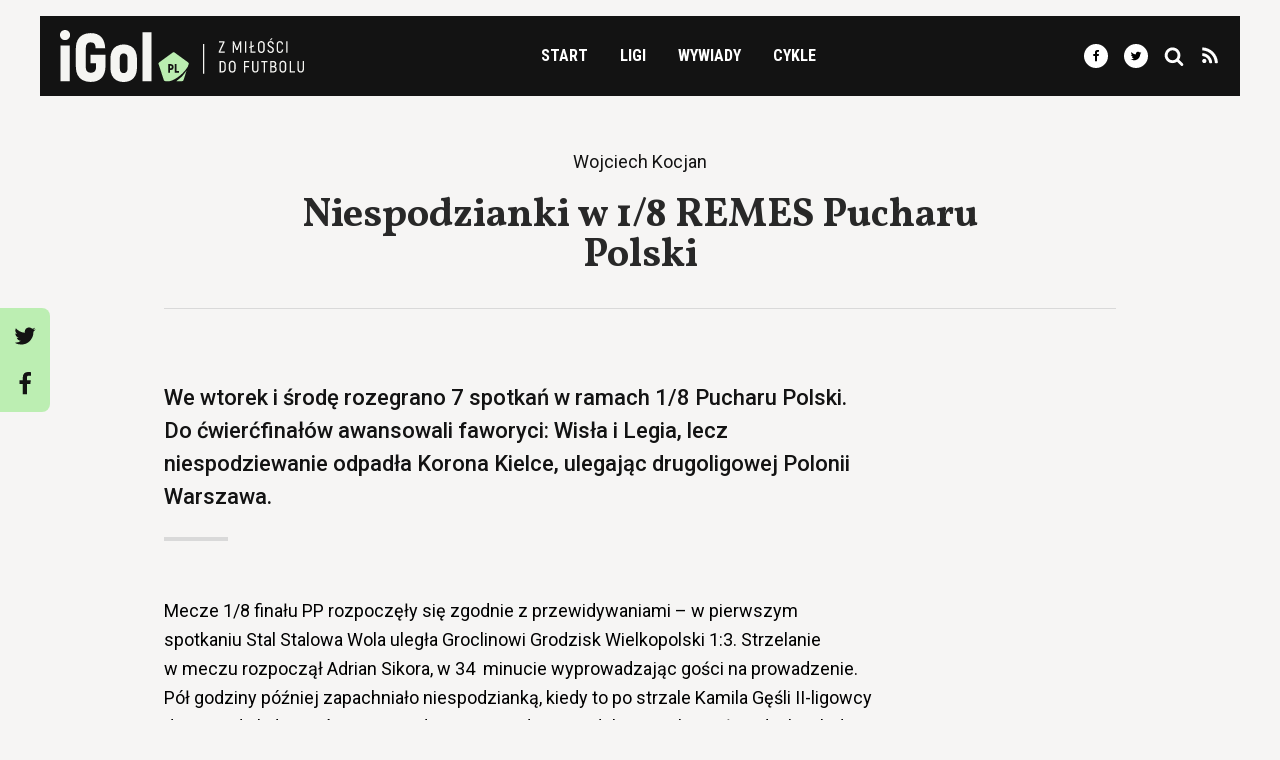

--- FILE ---
content_type: text/html; charset=UTF-8
request_url: https://igol.pl/niespodzianki-w-18-remes-pucharu-polski/
body_size: 19865
content:
  <!doctype html>
<html lang="pl-PL">
<head>
<title>Niespodzianki w 1/8 REMES Pucharu Polski</title>
<meta charset="UTF-8">
<meta http-equiv="Content-Type" content="text/html; charset=UTF-8">
<meta http-equiv="X-UA-Compatible" content="IE=edge">
<meta name="viewport" content="width=device-width, initial-scale=1, shrink-to-fit=no">
<meta name="theme-color" content="#bceeb2">
<link rel="stylesheet" href="https://static.igol.pl/styles.css" type="text/css" media="screen">
<link rel="icon" type="image/png" href="https://static.igol.pl/icon.png">
<script src="https://static.igol.pl/scripts.js"></script>
<link rel="dns-prefetch" href="//fonts.googleapis.com/">
<link rel="dns-prefetch" href="//ajax.googleapis.com/">
<link rel="dns-prefetch" href="//s3.eu-central-1.amazonaws.com/">
<meta name='robots' content='index, follow, max-image-preview:large, max-snippet:-1, max-video-preview:-1' />

	<!-- This site is optimized with the Yoast SEO plugin v26.7 - https://yoast.com/wordpress/plugins/seo/ -->
	<link rel="canonical" href="https://igol.pl/niespodzianki-w-18-remes-pucharu-polski/" />
	<meta property="og:locale" content="pl_PL" />
	<meta property="og:type" content="article" />
	<meta property="og:title" content="Niespodzianki w 1/8 REMES Pucharu Polski" />
	<meta property="og:url" content="https://igol.pl/niespodzianki-w-18-remes-pucharu-polski/" />
	<meta property="og:site_name" content="iGol.pl" />
	<meta property="article:publisher" content="https://www.facebook.com/igolpl" />
	<meta property="article:published_time" content="2007-11-01T10:26:00+00:00" />
	<meta property="og:image" content="https://igol.pl/wp-content/uploads/2018/02/social.png" />
	<meta property="og:image:width" content="1200" />
	<meta property="og:image:height" content="630" />
	<meta property="og:image:type" content="image/png" />
	<meta name="twitter:card" content="summary_large_image" />
	<meta name="twitter:creator" content="@igolpl" />
	<meta name="twitter:site" content="@igolpl" />
	<script type="application/ld+json" class="yoast-schema-graph">{"@context":"https://schema.org","@graph":[{"@type":"Article","@id":"https://igol.pl/niespodzianki-w-18-remes-pucharu-polski/#article","isPartOf":{"@id":"https://igol.pl/niespodzianki-w-18-remes-pucharu-polski/"},"headline":"Niespodzianki w 1/8 REMES Pucharu Polski","datePublished":"2007-11-01T10:26:00+00:00","mainEntityOfPage":{"@id":"https://igol.pl/niespodzianki-w-18-remes-pucharu-polski/"},"wordCount":860,"publisher":{"@id":"https://igol.pl/#organization"},"keywords":["Puchar Polski"],"articleSection":["Inne"],"inLanguage":"pl-PL"},{"@type":"WebPage","@id":"https://igol.pl/niespodzianki-w-18-remes-pucharu-polski/","url":"https://igol.pl/niespodzianki-w-18-remes-pucharu-polski/","name":"Niespodzianki w 1/8 REMES Pucharu Polski","isPartOf":{"@id":"https://igol.pl/#website"},"datePublished":"2007-11-01T10:26:00+00:00","inLanguage":"pl-PL","potentialAction":[{"@type":"ReadAction","target":["https://igol.pl/niespodzianki-w-18-remes-pucharu-polski/"]}]},{"@type":"WebSite","@id":"https://igol.pl/#website","url":"https://igol.pl/","name":"iGol.pl","description":"Z miłości do futbolu","publisher":{"@id":"https://igol.pl/#organization"},"inLanguage":"pl-PL"},{"@type":"Organization","@id":"https://igol.pl/#organization","name":"iGol","url":"https://igol.pl/","logo":{"@type":"ImageObject","inLanguage":"pl-PL","@id":"https://igol.pl/#/schema/logo/image/","url":"https://igol.fra1.digitaloceanspaces.com/wp-content/uploads/2020/05/horizontal-white-bg.png","contentUrl":"https://igol.fra1.digitaloceanspaces.com/wp-content/uploads/2020/05/horizontal-white-bg.png","width":1865,"height":397,"caption":"iGol"},"image":{"@id":"https://igol.pl/#/schema/logo/image/"},"sameAs":["https://www.facebook.com/igolpl","https://x.com/igolpl","https://www.instagram.com/igolpl/","https://www.linkedin.com/company/igol/"]}]}</script>
	<!-- / Yoast SEO plugin. -->


<link rel='dns-prefetch' href='//analytics.weeby.studio' />
<style id='wp-img-auto-sizes-contain-inline-css' type='text/css'>
img:is([sizes=auto i],[sizes^="auto," i]){contain-intrinsic-size:3000px 1500px}
/*# sourceURL=wp-img-auto-sizes-contain-inline-css */
</style>

<link rel='stylesheet' id='wp-block-library-css' href='https://igol.pl/wp-includes/css/dist/block-library/style.min.css' type='text/css' media='all' />
<style id='global-styles-inline-css' type='text/css'>
:root{--wp--preset--aspect-ratio--square: 1;--wp--preset--aspect-ratio--4-3: 4/3;--wp--preset--aspect-ratio--3-4: 3/4;--wp--preset--aspect-ratio--3-2: 3/2;--wp--preset--aspect-ratio--2-3: 2/3;--wp--preset--aspect-ratio--16-9: 16/9;--wp--preset--aspect-ratio--9-16: 9/16;--wp--preset--color--black: #000000;--wp--preset--color--cyan-bluish-gray: #abb8c3;--wp--preset--color--white: #ffffff;--wp--preset--color--pale-pink: #f78da7;--wp--preset--color--vivid-red: #cf2e2e;--wp--preset--color--luminous-vivid-orange: #ff6900;--wp--preset--color--luminous-vivid-amber: #fcb900;--wp--preset--color--light-green-cyan: #7bdcb5;--wp--preset--color--vivid-green-cyan: #00d084;--wp--preset--color--pale-cyan-blue: #8ed1fc;--wp--preset--color--vivid-cyan-blue: #0693e3;--wp--preset--color--vivid-purple: #9b51e0;--wp--preset--gradient--vivid-cyan-blue-to-vivid-purple: linear-gradient(135deg,rgb(6,147,227) 0%,rgb(155,81,224) 100%);--wp--preset--gradient--light-green-cyan-to-vivid-green-cyan: linear-gradient(135deg,rgb(122,220,180) 0%,rgb(0,208,130) 100%);--wp--preset--gradient--luminous-vivid-amber-to-luminous-vivid-orange: linear-gradient(135deg,rgb(252,185,0) 0%,rgb(255,105,0) 100%);--wp--preset--gradient--luminous-vivid-orange-to-vivid-red: linear-gradient(135deg,rgb(255,105,0) 0%,rgb(207,46,46) 100%);--wp--preset--gradient--very-light-gray-to-cyan-bluish-gray: linear-gradient(135deg,rgb(238,238,238) 0%,rgb(169,184,195) 100%);--wp--preset--gradient--cool-to-warm-spectrum: linear-gradient(135deg,rgb(74,234,220) 0%,rgb(151,120,209) 20%,rgb(207,42,186) 40%,rgb(238,44,130) 60%,rgb(251,105,98) 80%,rgb(254,248,76) 100%);--wp--preset--gradient--blush-light-purple: linear-gradient(135deg,rgb(255,206,236) 0%,rgb(152,150,240) 100%);--wp--preset--gradient--blush-bordeaux: linear-gradient(135deg,rgb(254,205,165) 0%,rgb(254,45,45) 50%,rgb(107,0,62) 100%);--wp--preset--gradient--luminous-dusk: linear-gradient(135deg,rgb(255,203,112) 0%,rgb(199,81,192) 50%,rgb(65,88,208) 100%);--wp--preset--gradient--pale-ocean: linear-gradient(135deg,rgb(255,245,203) 0%,rgb(182,227,212) 50%,rgb(51,167,181) 100%);--wp--preset--gradient--electric-grass: linear-gradient(135deg,rgb(202,248,128) 0%,rgb(113,206,126) 100%);--wp--preset--gradient--midnight: linear-gradient(135deg,rgb(2,3,129) 0%,rgb(40,116,252) 100%);--wp--preset--font-size--small: 13px;--wp--preset--font-size--medium: 20px;--wp--preset--font-size--large: 36px;--wp--preset--font-size--x-large: 42px;--wp--preset--spacing--20: 0.44rem;--wp--preset--spacing--30: 0.67rem;--wp--preset--spacing--40: 1rem;--wp--preset--spacing--50: 1.5rem;--wp--preset--spacing--60: 2.25rem;--wp--preset--spacing--70: 3.38rem;--wp--preset--spacing--80: 5.06rem;--wp--preset--shadow--natural: 6px 6px 9px rgba(0, 0, 0, 0.2);--wp--preset--shadow--deep: 12px 12px 50px rgba(0, 0, 0, 0.4);--wp--preset--shadow--sharp: 6px 6px 0px rgba(0, 0, 0, 0.2);--wp--preset--shadow--outlined: 6px 6px 0px -3px rgb(255, 255, 255), 6px 6px rgb(0, 0, 0);--wp--preset--shadow--crisp: 6px 6px 0px rgb(0, 0, 0);}:where(.is-layout-flex){gap: 0.5em;}:where(.is-layout-grid){gap: 0.5em;}body .is-layout-flex{display: flex;}.is-layout-flex{flex-wrap: wrap;align-items: center;}.is-layout-flex > :is(*, div){margin: 0;}body .is-layout-grid{display: grid;}.is-layout-grid > :is(*, div){margin: 0;}:where(.wp-block-columns.is-layout-flex){gap: 2em;}:where(.wp-block-columns.is-layout-grid){gap: 2em;}:where(.wp-block-post-template.is-layout-flex){gap: 1.25em;}:where(.wp-block-post-template.is-layout-grid){gap: 1.25em;}.has-black-color{color: var(--wp--preset--color--black) !important;}.has-cyan-bluish-gray-color{color: var(--wp--preset--color--cyan-bluish-gray) !important;}.has-white-color{color: var(--wp--preset--color--white) !important;}.has-pale-pink-color{color: var(--wp--preset--color--pale-pink) !important;}.has-vivid-red-color{color: var(--wp--preset--color--vivid-red) !important;}.has-luminous-vivid-orange-color{color: var(--wp--preset--color--luminous-vivid-orange) !important;}.has-luminous-vivid-amber-color{color: var(--wp--preset--color--luminous-vivid-amber) !important;}.has-light-green-cyan-color{color: var(--wp--preset--color--light-green-cyan) !important;}.has-vivid-green-cyan-color{color: var(--wp--preset--color--vivid-green-cyan) !important;}.has-pale-cyan-blue-color{color: var(--wp--preset--color--pale-cyan-blue) !important;}.has-vivid-cyan-blue-color{color: var(--wp--preset--color--vivid-cyan-blue) !important;}.has-vivid-purple-color{color: var(--wp--preset--color--vivid-purple) !important;}.has-black-background-color{background-color: var(--wp--preset--color--black) !important;}.has-cyan-bluish-gray-background-color{background-color: var(--wp--preset--color--cyan-bluish-gray) !important;}.has-white-background-color{background-color: var(--wp--preset--color--white) !important;}.has-pale-pink-background-color{background-color: var(--wp--preset--color--pale-pink) !important;}.has-vivid-red-background-color{background-color: var(--wp--preset--color--vivid-red) !important;}.has-luminous-vivid-orange-background-color{background-color: var(--wp--preset--color--luminous-vivid-orange) !important;}.has-luminous-vivid-amber-background-color{background-color: var(--wp--preset--color--luminous-vivid-amber) !important;}.has-light-green-cyan-background-color{background-color: var(--wp--preset--color--light-green-cyan) !important;}.has-vivid-green-cyan-background-color{background-color: var(--wp--preset--color--vivid-green-cyan) !important;}.has-pale-cyan-blue-background-color{background-color: var(--wp--preset--color--pale-cyan-blue) !important;}.has-vivid-cyan-blue-background-color{background-color: var(--wp--preset--color--vivid-cyan-blue) !important;}.has-vivid-purple-background-color{background-color: var(--wp--preset--color--vivid-purple) !important;}.has-black-border-color{border-color: var(--wp--preset--color--black) !important;}.has-cyan-bluish-gray-border-color{border-color: var(--wp--preset--color--cyan-bluish-gray) !important;}.has-white-border-color{border-color: var(--wp--preset--color--white) !important;}.has-pale-pink-border-color{border-color: var(--wp--preset--color--pale-pink) !important;}.has-vivid-red-border-color{border-color: var(--wp--preset--color--vivid-red) !important;}.has-luminous-vivid-orange-border-color{border-color: var(--wp--preset--color--luminous-vivid-orange) !important;}.has-luminous-vivid-amber-border-color{border-color: var(--wp--preset--color--luminous-vivid-amber) !important;}.has-light-green-cyan-border-color{border-color: var(--wp--preset--color--light-green-cyan) !important;}.has-vivid-green-cyan-border-color{border-color: var(--wp--preset--color--vivid-green-cyan) !important;}.has-pale-cyan-blue-border-color{border-color: var(--wp--preset--color--pale-cyan-blue) !important;}.has-vivid-cyan-blue-border-color{border-color: var(--wp--preset--color--vivid-cyan-blue) !important;}.has-vivid-purple-border-color{border-color: var(--wp--preset--color--vivid-purple) !important;}.has-vivid-cyan-blue-to-vivid-purple-gradient-background{background: var(--wp--preset--gradient--vivid-cyan-blue-to-vivid-purple) !important;}.has-light-green-cyan-to-vivid-green-cyan-gradient-background{background: var(--wp--preset--gradient--light-green-cyan-to-vivid-green-cyan) !important;}.has-luminous-vivid-amber-to-luminous-vivid-orange-gradient-background{background: var(--wp--preset--gradient--luminous-vivid-amber-to-luminous-vivid-orange) !important;}.has-luminous-vivid-orange-to-vivid-red-gradient-background{background: var(--wp--preset--gradient--luminous-vivid-orange-to-vivid-red) !important;}.has-very-light-gray-to-cyan-bluish-gray-gradient-background{background: var(--wp--preset--gradient--very-light-gray-to-cyan-bluish-gray) !important;}.has-cool-to-warm-spectrum-gradient-background{background: var(--wp--preset--gradient--cool-to-warm-spectrum) !important;}.has-blush-light-purple-gradient-background{background: var(--wp--preset--gradient--blush-light-purple) !important;}.has-blush-bordeaux-gradient-background{background: var(--wp--preset--gradient--blush-bordeaux) !important;}.has-luminous-dusk-gradient-background{background: var(--wp--preset--gradient--luminous-dusk) !important;}.has-pale-ocean-gradient-background{background: var(--wp--preset--gradient--pale-ocean) !important;}.has-electric-grass-gradient-background{background: var(--wp--preset--gradient--electric-grass) !important;}.has-midnight-gradient-background{background: var(--wp--preset--gradient--midnight) !important;}.has-small-font-size{font-size: var(--wp--preset--font-size--small) !important;}.has-medium-font-size{font-size: var(--wp--preset--font-size--medium) !important;}.has-large-font-size{font-size: var(--wp--preset--font-size--large) !important;}.has-x-large-font-size{font-size: var(--wp--preset--font-size--x-large) !important;}
/*# sourceURL=global-styles-inline-css */
</style>

<style id='classic-theme-styles-inline-css' type='text/css'>
/*! This file is auto-generated */
.wp-block-button__link{color:#fff;background-color:#32373c;border-radius:9999px;box-shadow:none;text-decoration:none;padding:calc(.667em + 2px) calc(1.333em + 2px);font-size:1.125em}.wp-block-file__button{background:#32373c;color:#fff;text-decoration:none}
/*# sourceURL=/wp-includes/css/classic-themes.min.css */
</style>
<script type="text/javascript" defer data-domain='igol.pl' data-api='https://analytics.weeby.studio/api/event' data-cfasync='false' event-category="Inne" event-post_tag="Puchar Polski" event-user_logged_in='no' src="https://analytics.weeby.studio/js/plausible.outbound-links.file-downloads.tagged-events.pageview-props.js?ver=2.5.0" id="plausible-analytics-js"></script>
<script type="text/javascript" id="plausible-analytics-js-after">
/* <![CDATA[ */
window.plausible = window.plausible || function() { (window.plausible.q = window.plausible.q || []).push(arguments) }
//# sourceURL=plausible-analytics-js-after
/* ]]> */
</script>
			</head>
<body class="antialiased bg-grey-light pt-nav lg:pt-0 wp-singular post-template-default single single-post postid-40045 single-format-standard wp-theme-igol">	
	<nav id="top-navigation" class="container mx-auto fixed pin-t pin-l pin-r lg:static z-50 lg:flex lg:flex-row lg:items-center lg:justify-between lg:flex-wrap bg-black lg:min-h-0 lg:py-3 px-5 mb-5 lg:my-4" data-nav-open="false">

      <div class="flex w-full items-center justify-between lg:w-auto">        
        <a href="https://igol.pl" rel="home"><svg class="block w-auto h-11 lg:h-13 my-4 lg:my-2px"xmlns="http://www.w3.org/2000/svg" width="447.64" height="95.32" viewBox="0 0 447.64 95.32"><path d="M9.27 18.53a9 9 0 0 0 4.7-1.3 9.35 9.35 0 0 0 3.31-3.36 9.14 9.14 0 0 0 1.25-4.6 9.38 9.38 0 0 0-1.25-4.76 8.93 8.93 0 0 0-3.31-3.29A9.58 9.58 0 0 0 9.27 0a9.76 9.76 0 0 0-4.82 1.22A8.63 8.63 0 0 0 1.2 4.51a9.94 9.94 0 0 0 0 9.47 8.75 8.75 0 0 0 3.25 3.31 9.46 9.46 0 0 0 4.82 1.24zM.76 93.73h16.93V28.2H.76v65.53zM56.36 95.2q12.77 0 19.7-7.15t7.37-20.77V45.52H55.74V61.1h10.4v6.18c0 3.86-.78 6.67-2.35 8.41s-4 2.61-7.18 2.58-5.42-.83-7-2.58-2.32-4.55-2.32-8.41V33.65q0-5.81 2.35-8.43c1.56-1.75 3.82-2.61 6.8-2.58s5.19.83 6.59 2.58 2.16 4.56 2.32 8.43H82.9q-.5-13.67-7.2-20.79T56.48 5.71a32 32 0 0 0-14.81 3.24 21.62 21.62 0 0 0-9.36 9.42q-3.25 6.19-3.25 15.28v33.63q0 9.09 3.26 15.31A21.61 21.61 0 0 0 41.66 92a31.37 31.37 0 0 0 14.7 3.2zM116.83 95.32a26.68 26.68 0 0 0 13.12-3.05 20.13 20.13 0 0 0 8.31-8.85 31.84 31.84 0 0 0 2.91-14.18V52.56a31.65 31.65 0 0 0-2.91-14.15 19.93 19.93 0 0 0-8.31-8.79 30 30 0 0 0-26.24 0 19.89 19.89 0 0 0-8.32 8.79 31.79 31.79 0 0 0-2.91 14.15v16.68a32 32 0 0 0 2.91 14.18 20.09 20.09 0 0 0 8.32 8.85 26.65 26.65 0 0 0 13.12 3.05zm0-16.32a6.27 6.27 0 0 1-5.35-2.33q-1.81-2.35-1.82-7.43V52.56c0-3.38.61-5.83 1.82-7.37a7.44 7.44 0 0 1 10.7 0c1.21 1.54 1.82 4 1.82 7.37v16.68q0 5.07-1.82 7.43a6.29 6.29 0 0 1-5.35 2.33zM151.22 4.08h16.81v89.65h-16.81z" fill="#f5f5f2"/><path d="M190.43 91.79l-9.5-29.25a3 3 0 0 1 1-3.19l24.88-18.08a3 3 0 0 1 3.35 0l24.9 18.08a3 3 0 0 1 1 3.19l-1.57 4.86c-12.55 19.72-30.7 26.25-33.29 26.32h-8.05a3 3 0 0 1-2.72-1.93zm41.85-17.41l-5.66 17.41a3 3 0 0 1-2.72 2h-10.44a65.07 65.07 0 0 0 18.82-19.41zm-30.41 3.95v-5.08h1.37a6 6 0 0 0 2.82-.64 4.31 4.31 0 0 0 1.78-1.83 6.94 6.94 0 0 0 0-5.78 4.33 4.33 0 0 0-1.78-1.84 6 6 0 0 0-2.82-.64h-4.58v15.81h3.21zm16.53 0v-3h-4.7V62.52h-3.21v15.81h7.91zm-16.53-8.13v-4.63h1.33a1.81 1.81 0 0 1 1.46.59 2.64 2.64 0 0 1 .51 1.74 2.55 2.55 0 0 1-.51 1.71 1.81 1.81 0 0 1-1.46.59h-1.33z" fill="#baedb0" fill-rule="evenodd"/><path fill="#f5f5f2" d="M294.04 39.42L302 22.37v-1.68h-10.52V23H299l-7.93 16.96v1.77h11.09v-2.31h-8.12zM329.9 20.69l-3.63 8.81c-.18.43-.37.92-.57 1.46s-.4 1.08-.59 1.61-.34 1-.46 1.34h-.12c-.12-.36-.27-.82-.45-1.34l-.58-1.62c-.2-.54-.39-1-.57-1.46l-3.63-8.81h-2.59v21h2.44v-9.65c0-1.13 0-2.23-.06-3.27s-.09-2.08-.15-3.1h.15c.27.8.6 1.68 1 2.62s.73 1.91 1.1 2.91l2.22 5.68h2.44l2.19-5.68c.38-1 .76-2 1.12-2.91s.69-1.82 1-2.62h.13c-.06 1-.11 2-.15 3.1s0 2.14-.07 3.27v9.65h2.44v-21h-2.56zM339.3 20.69h2.46v21.04h-2.46zM351.94 39.42v-7.91l3.82-1.47v-2.22l-3.82 1.47v-8.6h-2.46v9.53l-2.38.9v2.23l2.38-.91v9.29h9.41v-2.31h-6.95zM369.39 42.12a6.48 6.48 0 0 0 3.35-.85 5.39 5.39 0 0 0 2.12-2.42 8.56 8.56 0 0 0 .75-3.73v-7.85a8.5 8.5 0 0 0-.75-3.71 5.37 5.37 0 0 0-2.12-2.41 7 7 0 0 0-6.71 0 5.47 5.47 0 0 0-2.14 2.41 8.64 8.64 0 0 0-.76 3.71v7.85a8.7 8.7 0 0 0 .76 3.73 5.49 5.49 0 0 0 2.14 2.42 6.49 6.49 0 0 0 3.36.85zm0-2.41a3.33 3.33 0 0 1-2.79-1.19 5.34 5.34 0 0 1-.94-3.4v-7.85a5.26 5.26 0 0 1 .94-3.37 3.33 3.33 0 0 1 2.79-1.19 3.3 3.3 0 0 1 2.76 1.19 5.32 5.32 0 0 1 .94 3.37v7.85a5.4 5.4 0 0 1-.94 3.4 3.3 3.3 0 0 1-2.76 1.19zM384.98 18.61h2l3.21-3.57h-2.49zm1.56 23.51a6.63 6.63 0 0 0 2.53-.48 5.42 5.42 0 0 0 1.85-1.26 5.71 5.71 0 0 0 1.13-1.84 6.25 6.25 0 0 0 .38-2.16 5.69 5.69 0 0 0-.5-2.39 6.23 6.23 0 0 0-1.3-1.79 11.93 11.93 0 0 0-1.77-1.37c-.65-.4-1.29-.79-1.93-1.16a17.58 17.58 0 0 1-1.78-1.13 5.16 5.16 0 0 1-1.29-1.31 3 3 0 0 1-.51-1.67 2.76 2.76 0 0 1 .84-2.09 3.29 3.29 0 0 1 2.32-.79 3 3 0 0 1 2.23.83 3.72 3.72 0 0 1 .92 2.56h2.5a6.85 6.85 0 0 0-.76-3 5 5 0 0 0-1.94-2 6 6 0 0 0-3-.73 6.21 6.21 0 0 0-3 .7 4.9 4.9 0 0 0-1.95 1.85 5.22 5.22 0 0 0-.7 2.68 5.1 5.1 0 0 0 .5 2.31 6 6 0 0 0 1.29 1.76 12.64 12.64 0 0 0 1.77 1.37c.64.41 1.28.8 1.92 1.18a16 16 0 0 1 1.77 1.17 5.31 5.31 0 0 1 1.3 1.34 3.08 3.08 0 0 1 .5 1.69 4 4 0 0 1-.38 1.76 2.6 2.6 0 0 1-1.13 1.19 3.72 3.72 0 0 1-1.89.44 3.4 3.4 0 0 1-2.5-.91 3.81 3.81 0 0 1-1-2.69h-2.49a6.62 6.62 0 0 0 .78 3.18 5.09 5.09 0 0 0 2.08 2.06 6.55 6.55 0 0 0 3.21.7zM403.39 42.09a5.85 5.85 0 0 0 4.35-1.63 7 7 0 0 0 1.78-4.62h-2.46a4.82 4.82 0 0 1-1.11 3 3.39 3.39 0 0 1-2.59 1 3.49 3.49 0 0 1-1.8-.45 3 3 0 0 1-1.22-1.36 5.53 5.53 0 0 1-.44-2.31v-8.9a5.77 5.77 0 0 1 .43-2.33 3 3 0 0 1 1.17-1.37 3.82 3.82 0 0 1 4.34.52 4.74 4.74 0 0 1 1.06 3h2.44a8.09 8.09 0 0 0-.86-3.43 5.14 5.14 0 0 0-2.06-2.12 6.31 6.31 0 0 0-3.12-.73 6.05 6.05 0 0 0-3.09.76 5.07 5.07 0 0 0-2 2.18 7.8 7.8 0 0 0-.73 3.52v8.9a7.65 7.65 0 0 0 .74 3.51 5.05 5.05 0 0 0 2.07 2.17 6.2 6.2 0 0 0 3.1.69zM415.06 20.69h2.47v21.04h-2.47zM292.72 77.81h5a7.31 7.31 0 0 0 3.41-.76 5.13 5.13 0 0 0 2.18-2.17 7.41 7.41 0 0 0 .76-3.44v-8.3a7.41 7.41 0 0 0-.76-3.44 5.05 5.05 0 0 0-2.17-2.17 7.19 7.19 0 0 0-3.44-.76h-5v21zm2.46-2.34V59.11h2.55a3.8 3.8 0 0 1 2.88 1 4.25 4.25 0 0 1 1 3.06v8.15a4.29 4.29 0 0 1-1 3.09 3.84 3.84 0 0 1-2.87 1h-2.55zM316 78.2a6.39 6.39 0 0 0 3.35-.86 5.49 5.49 0 0 0 2.12-2.41 8.87 8.87 0 0 0 .75-3.74v-7.84a8.73 8.73 0 0 0-.75-3.71 5.49 5.49 0 0 0-2.12-2.41 7 7 0 0 0-6.71 0 5.49 5.49 0 0 0-2.15 2.41 8.58 8.58 0 0 0-.75 3.71v7.84a8.72 8.72 0 0 0 .75 3.74 5.49 5.49 0 0 0 2.15 2.41 6.4 6.4 0 0 0 3.36.86zm0-2.41a3.39 3.39 0 0 1-2.8-1.19 5.41 5.41 0 0 1-.93-3.41v-7.84a5.32 5.32 0 0 1 .93-3.37 3.4 3.4 0 0 1 2.8-1.2 3.36 3.36 0 0 1 2.76 1.2 5.32 5.32 0 0 1 .93 3.37v7.84a5.41 5.41 0 0 1-.93 3.41 3.35 3.35 0 0 1-2.76 1.19zM347.29 59.05v-2.28h-9.74v21.04h2.47v-9.32h6.73V66.2h-6.73v-7.15h7.27zM358.33 78.11a6.22 6.22 0 0 0 3.14-.77 5.19 5.19 0 0 0 2.09-2.25 8.06 8.06 0 0 0 .75-3.66V56.77h-2.49v14.66a5.77 5.77 0 0 1-.44 2.41 3 3 0 0 1-1.21 1.41 3.51 3.51 0 0 1-1.84.45 3.43 3.43 0 0 1-1.81-.45 3.07 3.07 0 0 1-1.21-1.41 5.94 5.94 0 0 1-.43-2.41V56.77h-2.53v14.66a8.19 8.19 0 0 0 .76 3.66 5.17 5.17 0 0 0 2.08 2.25 6.24 6.24 0 0 0 3.14.77zM380.63 56.77h-11.52v2.31h4.51v18.73h2.5V59.08h4.51v-2.31zM394.32 66.95a3.63 3.63 0 0 0 1.73-1.69 6.95 6.95 0 0 0 0-5.91 4.62 4.62 0 0 0-1.92-1.92 6.47 6.47 0 0 0-3-.66h-5.35v21h5.74a7.24 7.24 0 0 0 3.21-.69 4.87 4.87 0 0 0 2.07-2 6.61 6.61 0 0 0 .74-3.2 5.82 5.82 0 0 0-.85-3.2 4.35 4.35 0 0 0-2.37-1.73zm-3.4-7.87a3.28 3.28 0 0 1 2.45.81 3.51 3.51 0 0 1 .8 2.53 3.78 3.78 0 0 1-.79 2.6 3.1 3.1 0 0 1-2.4.88h-2.76v-6.82h2.7zm.37 16.42h-3.07v-7.28h2.84a5 5 0 0 1 2.08.41 3.11 3.11 0 0 1 1.37 1.24 4 4 0 0 1 .55 2.08 3.52 3.52 0 0 1-.93 2.71 3.94 3.94 0 0 1-2.84.84zM408.89 78.2a6.39 6.39 0 0 0 3.35-.86 5.49 5.49 0 0 0 2.12-2.39 8.72 8.72 0 0 0 .75-3.74v-7.86a8.58 8.58 0 0 0-.75-3.71 5.49 5.49 0 0 0-2.12-2.41 7 7 0 0 0-6.71 0 5.55 5.55 0 0 0-2.15 2.41 8.73 8.73 0 0 0-.75 3.71v7.84a8.87 8.87 0 0 0 .75 3.74 5.55 5.55 0 0 0 2.15 2.41 6.4 6.4 0 0 0 3.36.86zm0-2.41a3.39 3.39 0 0 1-2.8-1.19 5.41 5.41 0 0 1-.93-3.41v-7.84a5.32 5.32 0 0 1 .9-3.4 3.4 3.4 0 0 1 2.8-1.2 3.36 3.36 0 0 1 2.76 1.2 5.32 5.32 0 0 1 .93 3.37v7.84a5.41 5.41 0 0 1-.93 3.41 3.35 3.35 0 0 1-2.73 1.22zM423.81 75.47v-18.7h-2.47v21.04h9.81v-2.34h-7.34zM441.66 78.11a6.24 6.24 0 0 0 3.14-.77 5.22 5.22 0 0 0 2.08-2.25 8.19 8.19 0 0 0 .76-3.66V56.77h-2.5v14.66a5.94 5.94 0 0 1-.43 2.41 3 3 0 0 1-1.22 1.41 3.5 3.5 0 0 1-1.83.45 3.46 3.46 0 0 1-1.82-.45 3 3 0 0 1-1.2-1.41 5.77 5.77 0 0 1-.44-2.41V56.77h-2.52v14.66a8.2 8.2 0 0 0 .75 3.66 5.19 5.19 0 0 0 2.09 2.25 6.22 6.22 0 0 0 3.14.77zM262.47 25.58h2.35v54.7h-2.35z"/></svg></a>
        <div class="block lg:hidden">
          <button class="flex items-center text-white ml-5 outline-none" data-nav-toggle>
            <svg class="fill-current h-8 w-8" viewBox="0 0 20 20" xmlns="http://www.w3.org/2000/svg"><title>Menu</title><path d="M0 3h20v2H0V3zm0 6h20v2H0V9zm0 6h20v2H0v-2z"/></svg>
          </button>
        </div>
      </div>

        <div class="hidden lg:block mt-5 lg:mt-0 lg:text-center" data-nav-menu>
        <ul class="lg:flex list-reset font-condensed font-bold uppercase">
          <li class="block mt-3 lg:mt-0 mr-8">
            <a href="https://igol.pl" class="no-underline text-white hover:text-green transition-color">Start</a>
          </li>
          <li class="block mt-3 lg:mt-0 mr-8 relative" data-has-submenu>
            <div class="no-underline text-white hover:text-green transition-color cursor-default">Ligi</div>
            <div class="submenu-container">
                <ul class="submenu">
                  <li class="py-2 lg:py-2"><a href="/ekstraklasa/" class="text-white font-normal lg:font-bold lg:text-black no-underline hover:opacity-75"><svg class="mr-2 align-center w-4"xmlns="http://www.w3.org/2000/svg" viewBox="0 0 512 512"><circle cx="256" cy="256" r="256" fill="#f0f0f0"/><path d="M512 256c0 141.384-114.616 256-256 256S0 397.384 0 256" fill="#d80027"/></svg> PKO Ekstraklasa</a></li>
                  <li class="py-2 lg:py-2"><a href="/1liga/" class="text-white font-normal lg:font-bold lg:text-black no-underline hover:opacity-75"><svg class="mr-2 align-center w-4"xmlns="http://www.w3.org/2000/svg" viewBox="0 0 512 512"><circle cx="256" cy="256" r="256" fill="#f0f0f0"/><path d="M512 256c0 141.384-114.616 256-256 256S0 397.384 0 256" fill="#d80027"/></svg> Betclic 1. Liga</a></li>
                  <li class="py-2 lg:py-2"><a href="/2liga/" class="text-white font-normal lg:font-bold lg:text-black no-underline hover:opacity-75"><svg class="mr-2 align-center w-4"xmlns="http://www.w3.org/2000/svg" viewBox="0 0 512 512"><circle cx="256" cy="256" r="256" fill="#f0f0f0"/><path d="M512 256c0 141.384-114.616 256-256 256S0 397.384 0 256" fill="#d80027"/></svg> Betclic 2. Liga</a></li>
                  <li class="py-2 lg:py-2"><a href="/nizsze-ligi/" class="text-white font-normal lg:font-bold lg:text-black no-underline hover:opacity-75"><svg class="mr-2 align-center w-4"xmlns="http://www.w3.org/2000/svg" viewBox="0 0 512 512"><circle cx="256" cy="256" r="256" fill="#f0f0f0"/><path d="M512 256c0 141.384-114.616 256-256 256S0 397.384 0 256" fill="#d80027"/></svg> Niższe ligi</a></li>
                  <li class="py-2 lg:py-2"><a href="/liga-mistrzow/" class="text-white font-normal lg:font-bold lg:text-black no-underline hover:opacity-75">Liga Mistrzów</a></li>
                  <li class="py-2 lg:py-2"><a href="/liga-europy/" class="text-white font-normal lg:font-bold lg:text-black no-underline hover:opacity-75">Liga Europy</a></li>
                  <li class="py-2 lg:py-2"><a href="/liga-konferencji/" class="text-white font-normal lg:font-bold lg:text-black no-underline hover:opacity-75">Liga Konferencji</a></li>
                </ul>
            </div>
          </li>
          <li class="block mt-3 lg:mt-0 mr-8 relative" ><a href="/temat/wywiady/" class="no-underline text-white hover:text-green transition-color">Wywiady</a></li>
          <li class="block mt-3 lg:mt-0 mr-8 relative" data-has-submenu>
            <div class="no-underline text-white hover:text-green transition-color cursor-default">Cykle</div>
            <div class="submenu-container">
            <ul class="submenu">
              <li class="py-2 lg:py-2"><a href="/cykl/futbol-jest-wielki/" class="text-white font-normal lg:font-bold lg:text-black no-underline block hover:opacity-75">Futbol jest wielki
                  <span class="hidden lg:block font-normal font-sans normal-case mt-1 text-xs text-grey-dark ">Historia piłki nożnej</span>
                </a></li>
              <li class="py-2 lg:py-2"><a href="/cykl/notes-taktyka/" class="text-white font-normal lg:font-bold lg:text-black no-underline block hover:opacity-75">
                Notes taktyka
                <span class="hidden lg:block font-normal font-sans normal-case mt-1 text-xs text-grey-dark ">Analityczne spojrzenie na futbol</span>
              </a></li>
              <li class="py-2 lg:py-2"><a href="/cykl/o-nich-bedzie-glosno/" class="text-white font-normal lg:font-bold lg:text-black no-underline block hover:opacity-75">
                O nich będzie głośno
                <span class="hidden lg:block font-normal font-sans normal-case mt-1 text-xs text-grey-dark ">Tym piłkarzom wróżymy karierę</span>
              </a></li>
              <li class="py-2 lg:py-2"><a href="/cykl/ranking-igola/" class="text-white font-normal lg:font-bold lg:text-black no-underline block hover:opacity-75">Ranking iGola
                <span class="hidden lg:block font-normal font-sans normal-case mt-1 text-xs text-grey-dark ">Najlepsi piłkarze wg pozycji</span>
              </a></li>
              <li class="py-2 lg:py-2"><a href="/cykl/tam-tez-kopia/" class="text-white font-normal lg:font-bold lg:text-black no-underline block hover:opacity-75">Tam też kopią
                <span class="hidden lg:block font-normal font-sans normal-case mt-1 text-xs text-grey-dark ">Futbol w krajach egzotycznych</span>
              </a></li>
              <li class="py-2 lg:py-2"><a href="/cykl/polskie-slady/" class="text-white font-normal lg:font-bold lg:text-black no-underline block hover:opacity-75">Polskie Ślady
                <span class="hidden lg:block font-normal font-sans normal-case mt-1 text-xs text-grey-dark ">Piłkarze z polskimi korzeniami</span>
              </a></li>
            </ul>
            </div>
          </li>          
        </ul>
      </div>

      <div class="hidden lg:block mt-6 pb-8 mb-8 lg:my-0 lg:pb-0" data-nav-menu>
        <div class="flex flex-row items-center text-white">
          <a href="https://www.facebook.com/igolpl" target="_blank" class="bg-white inline-block w-6 h-6 rounded-full align-center justify-center flex hover:bg-green mr-4">
            <svg class="w-3 h-6"width="1792" height="1792" viewBox="0 0 1792 1792" xmlns="http://www.w3.org/2000/svg"><path d="M1343 12v264h-157q-86 0-116 36t-30 108v189h293l-39 296h-254v759h-306v-759h-255v-296h255v-218q0-186 104-288.5t277-102.5q147 0 228 12z"/></svg>
          </a>
          <a href="https://twitter.com/igolpl" target="_blank" class="bg-white inline-block w-6 h-6 rounded-full align-center justify-center flex hover:bg-green mr-4">
            <svg class="w-3 h-6"width="1792" height="1792" viewBox="0 0 1792 1792" xmlns="http://www.w3.org/2000/svg"><path d="M1684 408q-67 98-162 167 1 14 1 42 0 130-38 259.5t-115.5 248.5-184.5 210.5-258 146-323 54.5q-271 0-496-145 35 4 78 4 225 0 401-138-105-2-188-64.5t-114-159.5q33 5 61 5 43 0 85-11-112-23-185.5-111.5t-73.5-205.5v-4q68 38 146 41-66-44-105-115t-39-154q0-88 44-163 121 149 294.5 238.5t371.5 99.5q-8-38-8-74 0-134 94.5-228.5t228.5-94.5q140 0 236 102 109-21 205-78-37 115-142 178 93-10 186-50z"/></svg>
          </a>
          <a href="/szukaj" class="text-white inline-block align-center justify-center flex hover:text-green transition-color mr-4">
            <svg class="w-5 h-5 fill-current"width="1792" height="1792" viewBox="0 0 1792 1792" xmlns="http://www.w3.org/2000/svg"><path d="M1216 832q0-185-131.5-316.5t-316.5-131.5-316.5 131.5-131.5 316.5 131.5 316.5 316.5 131.5 316.5-131.5 131.5-316.5zm512 832q0 52-38 90t-90 38q-54 0-90-38l-343-342q-179 124-399 124-143 0-273.5-55.5t-225-150-150-225-55.5-273.5 55.5-273.5 150-225 225-150 273.5-55.5 273.5 55.5 225 150 150 225 55.5 273.5q0 220-124 399l343 343q37 37 37 90z"/></svg>
          </a>
          <a href="https://igol.pl/feed/" class="text-white inline-block align-center justify-center flex hover:text-green transition-color">
            <svg class="w-5 h-5 fill-current"width="1792" height="1792" viewBox="0 0 1792 1792" xmlns="http://www.w3.org/2000/svg"><path d="M576 1344q0 80-56 136t-136 56-136-56-56-136 56-136 136-56 136 56 56 136zm512 123q2 28-17 48-18 21-47 21h-135q-25 0-43-16.5t-20-41.5q-22-229-184.5-391.5t-391.5-184.5q-25-2-41.5-20t-16.5-43v-135q0-29 21-47 17-17 43-17h5q160 13 306 80.5t259 181.5q114 113 181.5 259t80.5 306zm512 2q2 27-18 47-18 20-46 20h-143q-26 0-44.5-17.5t-19.5-42.5q-12-215-101-408.5t-231.5-336-336-231.5-408.5-102q-25-1-42.5-19.5t-17.5-43.5v-143q0-28 20-46 18-18 44-18h3q262 13 501.5 120t425.5 294q187 186 294 425.5t120 501.5z"/></svg>
          </a>
        </div>
      </div>
    </nav>    


<div class="container mx-auto pl-width-space pr-width-space">

  <article id="article" class="font-sans color-base mt-8 lg:pt-6 pb-6 mx-auto px-5 xl:px-0" style="max-width: 952px;">

  <div id="progress-bar" class="container"><span id="progress-bar__status"></span></div>

  <header class="text-center">
    <div class="author vcard text-base lg:text-lg mb-6">
          <a href="/autor/wojciech-kocjan" class="no-underline text-black hover:text-green-dark"><span class="fn">Wojciech Kocjan</span></a>
        </div>

    <h1 class="entry-title text-grey-dark font-serif font-bold text-3xl lg:text-5xl leading-none my-4 pb-4 mx-auto lg:px-10 lg:mx-10">Niespodzianki w 1/8 REMES Pucharu Polski</h1>
    <hr class="border-t border-grey">
    <h2 class="entry-subtitle italic font-serif font-normal text-lg lg:text-xl mt-6 mb-8 lg:mb-10 lg:px-8 leading-normal"></h2>  
  </header>

  
  <div class="flex flex-wrap pt-8">
    <div class="entry-content w-full lg:w-3/4 font-sans text-base leading-normal">
    
      <div class="entry-summary font-sans font-medium text-2xl text-black leading-normal">
        <p>We wtorek i&nbsp;środę rozegrano 7 spotkań w&nbsp;ramach 1/8 Pucharu Polski. Do ćwierćfinałów awansowali faworyci: Wisła i&nbsp;Legia, lecz niespodziewanie odpadła Korona Kielce, ulegając drugoligowej Polonii Warszawa.</p>
      </div>
      
      <hr class="inline-block border-t-4 border-grey w-16 my-6">

      <p class="entry-sm mb-6">
          <a href="https://twitter.com/intent/tweet?text=Niespodzianki%20w%201%2F8%20REMES%20Pucharu%20Polski+-+https%3A%2F%2Figol.pl%2Fniespodzianki-w-18-remes-pucharu-polski%2F" class="btn btn-small btn-green mb-2 mr-2" target="_blank"><span class="xl:hidden">Udostępnij na</span> <svg class="w-4 h-4 fill-current align-middle lg:bg-green"width="1792" height="1792" viewBox="0 0 1792 1792" xmlns="http://www.w3.org/2000/svg"><path d="M1684 408q-67 98-162 167 1 14 1 42 0 130-38 259.5t-115.5 248.5-184.5 210.5-258 146-323 54.5q-271 0-496-145 35 4 78 4 225 0 401-138-105-2-188-64.5t-114-159.5q33 5 61 5 43 0 85-11-112-23-185.5-111.5t-73.5-205.5v-4q68 38 146 41-66-44-105-115t-39-154q0-88 44-163 121 149 294.5 238.5t371.5 99.5q-8-38-8-74 0-134 94.5-228.5t228.5-94.5q140 0 236 102 109-21 205-78-37 115-142 178 93-10 186-50z"/></svg></a> 
          <a href="https://facebook.com/sharer.php?u=https%3A%2F%2Figol.pl%2Fniespodzianki-w-18-remes-pucharu-polski%2F&amp;t=Niespodzianki%20w%201%2F8%20REMES%20Pucharu%20Polski" class="btn btn-small btn-green" target="_blank"><span class="xl:hidden">Udostępnij na</span>  <svg class="w-4 h-4 fill-current align-middle lg:bg-green"width="1792" height="1792" viewBox="0 0 1792 1792" xmlns="http://www.w3.org/2000/svg"><path d="M1343 12v264h-157q-86 0-116 36t-30 108v189h293l-39 296h-254v759h-306v-759h-255v-296h255v-218q0-186 104-288.5t277-102.5q147 0 228 12z"/></svg></a>
      </p>

      <div class="entry-text">

        <p><span id="more-40045"></span></p>
<p>Mecze 1/8 finału PP rozpoczęły się zgodnie z&nbsp;przewidywaniami &#8211; w&nbsp;pierwszym spotkaniu Stal Stalowa Wola uległa Groclinowi Grodzisk Wielkopolski 1:3. Strzelanie w&nbsp;meczu rozpoczął Adrian Sikora, w&nbsp;34&nbsp; minucie wyprowadzając gości na prowadzenie. Pół godziny później zapachniało niespodzianką, kiedy to po strzale Kamila Gęśli II-ligowcy doprowadzili do wyrównania. Nadzieje gospodarzy na dobry wynik trwały jednak zaledwie 8 minut, kiedy to swojego drugiego gola zdobył Sikora. Wynik spotkania na 3:1 dla gości ustalił na 10 minut przed końcem spotkania Piotr Piechniak.</p>
<p>W kolejnych dwóch potyczkach również zwyciężali faworyci. W&nbsp;Chorzowie miejscowy Ruch pokonał innego I-ligowca: Widzewa Łódź. Skromne zwycięstwo 1:0 zapewnił Chorzowianom Martin Fabus w&nbsp;56 minucie. Do Opola &#8211; na pojedynek z&nbsp;Odrą &#8211; przyjechał z&nbsp;kolei mistrz Polski, pod wodzą Rafała Ulatowskiego. Lubinanie zdominowali mecz, grając ciekawą i&nbsp;ładną dla oka piłkę. Dwie bramki zdobył powracający po kontuzji Maciej Iwański, który tym samym zapewnił Zagłębiu awans do ćwierćfinału. Czy to początek powrotu do wielkiej formy Lubinian z&nbsp;poprzedniego sezonu? Chyba jeszcze za wcześnie na takie wnioski &#8211; zwłaszcza po spotkaniu z&nbsp;II-ligowcem.</p>
<p>Największą niespodziankę w&nbsp;tej fazie rozgrywek sprawili piłkarze Polonii Warszawa, którzy po dobrym spotkaniu wygrali z&nbsp;wiceliderem tabeli Koroną Kielce 3:1. Udany mecz gospodarzy oglądał nadkomplet widzów (co jest rzadkością w&nbsp;tych rozgrywkach), wśród których znaleźć można było m.in. Leo Beenhakkera. Warto zwrócić uwagę na fakt, że Polonię prowadził nowy-stary trener &#8211; Dariusz Wdowczyk, który ma za sobą także karierę trenerską w&nbsp;Koronie. Początek spotkania w&nbsp;Warszawie ułożył się korzystnie dla gości, którzy w&nbsp;15. minucie objęli prowadzenie za sprawą Pawła Sasina. Później jednak bramki zdobywali zawodnicy Polonii: w&nbsp;20&#8242; Michalski, w&nbsp;40&#8242; Wędzyński i&nbsp;w 58&#8242; Sebastian Olszar. Korona odpadła więc z&nbsp;PP, a&nbsp;Polonia awansowała do ćwierćfinału, mimo tak trudnych rywali (w poprzedniej rundzie &#8222;Czarne koszule&#8221; pokonały Lecha Poznań).</p>
<p>W ostatnim wtorkowym meczu Legia podejmowała ŁKS Łódź. Nieliczni (2000) kibice zgromadzeni na Łazienkowskiej zobaczyli tylko jedną bramkę, na którą przyszło im czekać do 73. minuty, kiedy to gola zdobył obrońca Jakub Wawrzyniak. Świeżo upieczony reprezentant Polski uderzył nie do obrony &#8211; po jego strzale piłka odbiła się od poprzeczki, potem od słupka i&nbsp;w końcu wpadła do siatki. Mimo awansu sympatycy Legii nie mogą być w&nbsp;pełni zadowoleni &#8211; gra stołecznych nie układała się najlepiej, chociaż na boisku przebywała praktycznie czołowa &#8222;jedenastka&#8221; zespołu. Warto też dodać, że w&nbsp;18. minucie rzutu karnego nie wykorzystał Bartłomiej Grzelak. Jedynym pozytywem dla gospodarzy był więc wynik spotkania. A ŁKS? Cóż &#8211; przedostatnie miejsce w&nbsp;tabeli nie wzięło się z&nbsp;przypadku.</p>
<p>Ciekawego pojedynku doczekaliśmy się w&nbsp;środę, kiedy to o&nbsp;14:30 GKS Tychy &#8217;71 podejmował aktualnego lidera tabeli &#8211; krakowską Wisłę. Przyjazd tak znanej drużyny okazał się piłkarskim świętem dla kibiców gospodarzy, którzy w&nbsp;liczbie 6-ciu tysięcy stawili się na tyskim stadionie. Co ciekawe, był to rekord tej rundy PP &#8211; najwięcej kibiców przyszło więc na mecz&#8230; czwartoligowca.</p>
<p>Wynik samego spotkania nie przyniósł niespodzianki &#8211; 3:1 wygrali goście. Przez większość meczu końcowe rozstrzygnięcie było jednak sprawą otwartą &#8211; w&nbsp;21. minucie na prowadzenie wyszli goście, jednak 6 minut po wznowieniu gry ambitnie grający piłkarze GKSu doprowadzili do wyrównania. Widząc, że Tyszanie radzą sobie całkiem nieźle, trener Skorża wprowadził w&nbsp;57 minucie Pawła Brożka. Już minutę później drugą bramkę zdobył dla Wisły Dudu, a&nbsp;w 71&#8242; wynik spotkania ustalił właśnie Brożek. Wynik 1:3 nie uległ już zmianie, co oznacza koniec pucharowej przygody dla GKSu, który w&nbsp;poprzedniej rundzie sensacyjnie wyeliminował Odrę Wodzisław.</p>
<p>Drugi środowy mecz: Cracovia &#8211; Arka zakończył się niespodziewanie wygraną II-ligowca. Duża w&nbsp;tym &#8222;zasługa&#8221; golkipera Krakowian &#8211; Marcina Cabaja, który w&nbsp;66. minucie skiksował i&nbsp;przepuścił uderzenie w&nbsp;środek bramki Marcina Wachowicza. Ta sytuacja zdecydowała o&nbsp;końcowym wyniku 0:1, dzięki któremu to podopieczni Wojciecha Stawowego (były&nbsp; trener Cracovii) zagrają w&nbsp;ćwierćfinale.</p>
<p>Ostatnie spotkanie 1/8 PP, pomiędzy Lechią Gdańsk a&nbsp;Wisłą Płock zostanie rozegranie 18 listopada o&nbsp;godzinie 13:00.</p>
<p>Niezależnie od wyniku, w&nbsp;ćwierćfinale zobaczymy pięć drużyn pierwszoligowych i&nbsp;trzy drugoligowe. Miejmy nadzieję, że kolejna faza zgromadzi na trybunach więcej widzów. Spotkania 1/8 oglądało w&nbsp;sumie zaledwie 23 tys. osób, czyli średnio niecałe 3,4 tys. na mecz.</p>


        
                <p class="entry-tags">
                  <a href="https://igol.pl/temat/puchar-polski/">Puchar Polski</a>
                </p>
                

      </div>
    </div>

	
  </div>

</article>

<div class="pt-6 mx-auto px-5 xl:px-0" style="max-width: 952px;">

  <div class="lg:w-3/4">

		
    <div class="comment-list">
								  				    </div>  

      
  </div>
</div>

<div class="mx-auto mt-8 pb-8 lg:px-5 xl:px-0 overflow-hidden" style="max-width: 952px;">

  <div class="border-t border-grey pt-6 font-condensed font-bold uppercase pb-6 pl-5 lg:pl-0">Najnowsze</div>

  <section class="flex flex-wrap lg:-ml-5">
              <article class="w-full lg:w-1/3 pb-6 lg:px-5">
              <div class="frame frame-outside frame-green mb-8">
                <a href="https://igol.pl/kellyn-acosta-pilkarzem-pogoni/ ">
                                          <img src="https://igol.pl/wp-content/uploads/2026/01/738be5207fcf2e12a58d1c0fa2bef17d-326x180-c-default.jpg" srcset="https://igol.pl/wp-content/uploads/2026/01/738be5207fcf2e12a58d1c0fa2bef17d-326x180-c-default.jpg 326w, https://igol.pl/wp-content/uploads/2026/01/738be5207fcf2e12a58d1c0fa2bef17d-414x240-c-default.jpg 414w, https://igol.fra1.digitaloceanspaces.com/wp-content/uploads/2026/01/20240406_sipaUsa_52395582-1024x683.jpg 1024w" sizes="(max-width: 991px) 414px, 326px" alt="Pogoń z kolejnym transferem: Kellyn Acosta piłkarzem Portowców" class="thumbnail-default">
                                        <span class="flex justify-between absolute pin-b pin-l pin-r bg-black text-xs font-sans font-medium py-1 lg:ml-3 px-3 leading-normal">
                      <span class="text-green mr-1">17 stycznia 2026</span>
                      <span class="text-white uppercase text-right ml-1">Ekstraklasa</span>
                    </span>
                  </a>
              </div>
              <div class="px-5 lg:px-0">
                <h4 class="font-serif font-semibold text-lg lg:pr-6 leading-tight mb-4"><a href="https://igol.pl/kellyn-acosta-pilkarzem-pogoni/" class="text-black no-underline hover:text-green-dark">Pogoń z kolejnym transferem: Kellyn Acosta piłkarzem Portowców</a></h4>
                <p class="font-serif text-base lg:pr-6 leading-normal text-grey-dark">Kellyn Acosta w Pogoni – transfer, który łączy doświadczenie i wszechstronność z wyzwaniem adaptacji w nowej lidze i innym kontynencie.</p>
              </div>
            </article>
              <article class="w-full lg:w-1/3 pb-6 lg:px-5">
              <div class="frame frame-outside frame-green mb-8">
                <a href="https://igol.pl/wroclaw-wynajmuje-wroclawiowi-wroclaw-czyli-jak-przepalic-pol-miliarda/ ">
                                          <img src="https://igol.pl/wp-content/uploads/2026/01/9259da175b14c4883d817fcbfd1a7a12-326x180-c-default.jpg" srcset="https://igol.pl/wp-content/uploads/2026/01/9259da175b14c4883d817fcbfd1a7a12-326x180-c-default.jpg 326w, https://igol.pl/wp-content/uploads/2026/01/9259da175b14c4883d817fcbfd1a7a12-414x240-c-default.jpg 414w, https://igol.fra1.digitaloceanspaces.com/wp-content/uploads/2025/02/Slask-stadion-1024x576.jpg 1024w" sizes="(max-width: 991px) 414px, 326px" alt="Wrocław wynajmuje Wrocławiowi Wrocław, czyli jak przepalić pół miliarda" class="thumbnail-default">
                                        <span class="flex justify-between absolute pin-b pin-l pin-r bg-black text-xs font-sans font-medium py-1 lg:ml-3 px-3 leading-normal">
                      <span class="text-green mr-1">16 stycznia 2026</span>
                      <span class="text-white uppercase text-right ml-1">1. liga</span>
                    </span>
                  </a>
              </div>
              <div class="px-5 lg:px-0">
                <h4 class="font-serif font-semibold text-lg lg:pr-6 leading-tight mb-4"><a href="https://igol.pl/wroclaw-wynajmuje-wroclawiowi-wroclaw-czyli-jak-przepalic-pol-miliarda/" class="text-black no-underline hover:text-green-dark">Wrocław wynajmuje Wrocławiowi Wrocław, czyli jak przepalić pół miliarda</a></h4>
                <p class="font-serif text-base lg:pr-6 leading-normal text-grey-dark">Dwa miejskie twory, jedno źródło pieniędzy i zero logiki. Tak Wrocław pompuje publiczne środki w system, który sam się zjada.</p>
              </div>
            </article>
              <article class="w-full lg:w-1/3 pb-6 lg:px-5">
              <div class="frame frame-outside frame-green mb-8">
                <a href="https://igol.pl/widzew-lodz-mistrzem-zimowego-okienka-transferowego/ ">
                                          <img src="https://igol.pl/wp-content/uploads/2026/01/76f0c48c8b3f1986c2e6067fb747c5d1-326x180-c-default.jpg" srcset="https://igol.pl/wp-content/uploads/2026/01/76f0c48c8b3f1986c2e6067fb747c5d1-326x180-c-default.jpg 326w, https://igol.pl/wp-content/uploads/2026/01/76f0c48c8b3f1986c2e6067fb747c5d1-414x240-c-default.jpg 414w, https://igol.fra1.digitaloceanspaces.com/wp-content/uploads/2025/06/20250515PF_AK734-1024x683.jpg 1024w" sizes="(max-width: 991px) 414px, 326px" alt="Widzew Łódź mistrzem zimowego okienka transferowego!" class="thumbnail-default">
                                        <span class="flex justify-between absolute pin-b pin-l pin-r bg-black text-xs font-sans font-medium py-1 lg:ml-3 px-3 leading-normal">
                      <span class="text-green mr-1">15 stycznia 2026</span>
                      <span class="text-white uppercase text-right ml-1">Ekstraklasa</span>
                    </span>
                  </a>
              </div>
              <div class="px-5 lg:px-0">
                <h4 class="font-serif font-semibold text-lg lg:pr-6 leading-tight mb-4"><a href="https://igol.pl/widzew-lodz-mistrzem-zimowego-okienka-transferowego/" class="text-black no-underline hover:text-green-dark">Widzew Łódź mistrzem zimowego okienka transferowego!</a></h4>
                <p class="font-serif text-base lg:pr-6 leading-normal text-grey-dark">W tabeli PKO Ekstraklasy wciąż jednak piętnasta pozycja z identycznym dorobkiem punktowym co otwierający strefę spadkową GKS Katowice</p>
              </div>
            </article>
              <article class="w-full lg:w-1/3 pb-6 lg:px-5">
              <div class="frame frame-outside frame-green mb-8">
                <a href="https://igol.pl/mateusz-gwizd-w-akademii-najwazniejszy-jest-rozwoj-zawodnika-proces-cierpliwosc-i-dlugofalowe-myslenie-wywiad/ ">
                                          <img src="https://igol.pl/wp-content/uploads/2026/01/3b9c21fb40fd20678570b3286f0b579f-326x180-c-default.jpeg" srcset="https://igol.pl/wp-content/uploads/2026/01/3b9c21fb40fd20678570b3286f0b579f-326x180-c-default.jpeg 326w, https://igol.pl/wp-content/uploads/2026/01/3b9c21fb40fd20678570b3286f0b579f-414x240-c-default.jpeg 414w, https://igol.fra1.digitaloceanspaces.com/wp-content/uploads/2026/01/PD1_2043-1024x683.jpeg 1024w" sizes="(max-width: 991px) 414px, 326px" alt="Mateusz Gwizd: W akademii najważniejszy jest rozwój zawodnika – proces, cierpliwość i długofalowe myślenie [WYWIAD]" class="thumbnail-default">
                                        <span class="flex justify-between absolute pin-b pin-l pin-r bg-black text-xs font-sans font-medium py-1 lg:ml-3 px-3 leading-normal">
                      <span class="text-green mr-1">13 stycznia 2026</span>
                      <span class="text-white uppercase text-right ml-1">Ekstraklasa</span>
                    </span>
                  </a>
              </div>
              <div class="px-5 lg:px-0">
                <h4 class="font-serif font-semibold text-lg lg:pr-6 leading-tight mb-4"><a href="https://igol.pl/mateusz-gwizd-w-akademii-najwazniejszy-jest-rozwoj-zawodnika-proces-cierpliwosc-i-dlugofalowe-myslenie-wywiad/" class="text-black no-underline hover:text-green-dark">Mateusz Gwizd: W akademii najważniejszy jest rozwój zawodnika – proces, cierpliwość i długofalowe myślenie [WYWIAD]</a></h4>
                <p class="font-serif text-base lg:pr-6 leading-normal text-grey-dark">Trener Mateusz opowiedział m.in. jak funkcjonuje akademia w klubie ekstraklasy, o roli trenera czy podejściu do młodych zawodników</p>
              </div>
            </article>
              <article class="w-full lg:w-1/3 pb-6 lg:px-5">
              <div class="frame frame-outside frame-green mb-8">
                <a href="https://igol.pl/igol-stranieri-podsumowanie-weekendu-10/ ">
                                          <img src="https://igol.pl/wp-content/uploads/2026/01/8a759e532bb0962e17dccf9cc30a82e3-326x180-c-default.jpg" srcset="https://igol.pl/wp-content/uploads/2026/01/8a759e532bb0962e17dccf9cc30a82e3-326x180-c-default.jpg 326w, https://igol.pl/wp-content/uploads/2026/01/8a759e532bb0962e17dccf9cc30a82e3-414x240-c-default.jpg 414w, https://igol.fra1.digitaloceanspaces.com/wp-content/uploads/2026/01/20250920PF_ZHD94092-1024x683.jpg 1024w" sizes="(max-width: 991px) 414px, 326px" alt="iGol Stranieri: Podsumowanie weekendu #10" class="thumbnail-default">
                                        <span class="flex justify-between absolute pin-b pin-l pin-r bg-black text-xs font-sans font-medium py-1 lg:ml-3 px-3 leading-normal">
                      <span class="text-green mr-1">12 stycznia 2026</span>
                      <span class="text-white uppercase text-right ml-1">Reprezentacja Polski</span>
                    </span>
                  </a>
              </div>
              <div class="px-5 lg:px-0">
                <h4 class="font-serif font-semibold text-lg lg:pr-6 leading-tight mb-4"><a href="https://igol.pl/igol-stranieri-podsumowanie-weekendu-10/" class="text-black no-underline hover:text-green-dark">iGol Stranieri: Podsumowanie weekendu #10</a></h4>
                <p class="font-serif text-base lg:pr-6 leading-normal text-grey-dark">Podsumowaliśmy to, co najważniejsze w wykonaniu polskich zawodników występujących za granicą</p>
              </div>
            </article>
              <article class="w-full lg:w-1/3 pb-6 lg:px-5">
              <div class="frame frame-outside frame-green mb-8">
                <a href="https://igol.pl/bartlomiej-dragowski-wraca-do-polski-widzew-lodz-sprowadza-kolejnego-bramkarza/ ">
                                          <img src="https://igol.pl/wp-content/uploads/2026/01/7b12ab6d4a7914ea3c2f0b71ea9b0cc1-326x180-c-default.jpg" srcset="https://igol.pl/wp-content/uploads/2026/01/7b12ab6d4a7914ea3c2f0b71ea9b0cc1-326x180-c-default.jpg 326w, https://igol.pl/wp-content/uploads/2026/01/7b12ab6d4a7914ea3c2f0b71ea9b0cc1-414x240-c-default.jpg 414w, https://igol.fra1.digitaloceanspaces.com/wp-content/uploads/2024/01/20220910PF_sipausa41438406-1024x682.jpg 1024w" sizes="(max-width: 991px) 414px, 326px" alt="Bartłomiej Drągowski wraca do Polski! Widzew Łódź sprowadza kolejnego bramkarza" class="thumbnail-default">
                                        <span class="flex justify-between absolute pin-b pin-l pin-r bg-black text-xs font-sans font-medium py-1 lg:ml-3 px-3 leading-normal">
                      <span class="text-green mr-1">10 stycznia 2026</span>
                      <span class="text-white uppercase text-right ml-1">Ekstraklasa</span>
                    </span>
                  </a>
              </div>
              <div class="px-5 lg:px-0">
                <h4 class="font-serif font-semibold text-lg lg:pr-6 leading-tight mb-4"><a href="https://igol.pl/bartlomiej-dragowski-wraca-do-polski-widzew-lodz-sprowadza-kolejnego-bramkarza/" class="text-black no-underline hover:text-green-dark">Bartłomiej Drągowski wraca do Polski! Widzew Łódź sprowadza kolejnego bramkarza</a></h4>
                <p class="font-serif text-base lg:pr-6 leading-normal text-grey-dark">Bartłomiej Drągowski został czwartym zawodnikiem sprowadzonym do Łodzi tej zimy</p>
              </div>
            </article>
    </section>
</div>

</div>


		<footer class="flex flex-wrap container mx-auto bg-black pt-8 pl-width-space">
  <div class="lg:flex w-full text-white pl-5 xl:pl-0">
      
    <div class="lg:flex-1 font-sans text-sm lg:pr-8 lg:py-4">
      <a href="/o-serwisie/" class="inline-block text-white font-bold hover:text-green mb-4">O serwisie</a>
      <div class="hidden lg:block leading-normal">Piszemy dla Was od&nbsp;2001 roku</div>
    </div>
    
    <div class="lg:flex-1 font-sans text-sm lg:pr-8 lg:py-4">
      <a href="/dolacz-do-nas/" class="inline-block text-white font-bold hover:text-green mb-4">Dołącz do nas</a>
      <div class="hidden lg:block leading-normal">Rozpocznij przygodę z&nbsp;dziennikarstwem</div>
    </div>        
    
      </div>
  <div class="text-right w-full block pr-5 xl:pr-8 mt-3 mb-4 pl-5">
    <hr class="inline-block w-full lg:w-3/10 border-t-2 border-green">
  </div>
  <div class="bg-white w-full pt-6 pb-8 pl-5 font-sans text-sm font-medium">
    Copyright &copy; by iGol.pl. Wszelkie prawa zastrzeżone.
    
    <span class="block lg:inline-block lg:ml-6 pt-4 lg:pt-0">
    Zdjęcia: &nbsp;
    <a href="https://pressfocus.pl/" target="_blank"><svg class="inline-block w-auto h-5 align-middle"height="146.543" viewBox="0 0 536.548 109.907" width="715.397" xmlns="http://www.w3.org/2000/svg"><g fill="#091951"><path d="M66.537 54.744a2.905 2.905 0 1 1 2.907-2.906 2.906 2.906 0 0 1-2.907 2.906"/><path d="M67.678 41.535a12.341 12.341 0 0 0-24.682 0h-.04v15.693a18.135 18.135 0 0 1 12.341-4.824v5.904a12.344 12.344 0 0 0-12.302 12.303h-.039V81.91a18.256 18.256 0 0 1-5.866 4.67V41.535c0-.327.041-1.148.047-1.235.015-.23.032-.46.056-.689.01-.107.027-.213.041-.319.024-.207.05-.413.083-.618.017-.115.13-.729.17-.923.024-.114.051-.226.08-.337q.064-.288.137-.57c.03-.11.203-.705.262-.89.033-.107.07-.212.108-.318.064-.186.128-.372.198-.557l.118-.299q.113-.279.232-.556l.127-.28c.084-.185.173-.37.266-.554l.132-.258c.097-.188.198-.372.302-.558l.135-.232c.111-.188.223-.373.341-.559.044-.069.088-.139.134-.206.124-.188.252-.379.384-.563l.126-.178c.14-.192.285-.38.432-.569.038-.046.076-.096.114-.144.16-.197.322-.389.488-.579.032-.034.062-.072.095-.109.178-.2.364-.4.551-.59l.062-.067q.312-.318.638-.62l.007-.006a18.205 18.205 0 0 1 30.55 13.383zM144.668 33.608h10.203v4.117a20.387 20.387 0 0 1 5.057-3.605 14.01 14.01 0 0 1 6.348-1.373 15.914 15.914 0 0 1 7.795 1.844 16.168 16.168 0 0 1 5.58 5.107 23.754 23.754 0 0 1 3.342 7.708 40.014 40.014 0 0 1 1.113 9.69 28.48 28.48 0 0 1-1.158 8.06 22.519 22.519 0 0 1-3.433 7.037 17.546 17.546 0 0 1-5.615 4.97 15.254 15.254 0 0 1-7.624 1.885 11.916 11.916 0 0 1-2.918-.386 20.51 20.51 0 0 1-3.043-1.026 14.144 14.144 0 0 1-2.788-1.593 9.95 9.95 0 0 1-2.058-1.964h-.173V94.48h-10.628zM155.296 66.7a21.018 21.018 0 0 0 3.644 2.614 9.028 9.028 0 0 0 4.59 1.157 8.422 8.422 0 0 0 7.371-3.72q2.568-3.739 2.577-10.855 0-7.107-2.577-10.842a8.402 8.402 0 0 0-7.37-3.73 9.716 9.716 0 0 0-2.92.386 9.455 9.455 0 0 0-2.103.941 9.358 9.358 0 0 0-1.619 1.283 12.191 12.191 0 0 1-1.593 1.333zM192.905 78.194V33.608h9.774v7.628h.18a16.489 16.489 0 0 1 4.843-6.172 13.346 13.346 0 0 1 7.672-2.317V43.98a4.094 4.094 0 0 0-.854-.088h-1.033a7.678 7.678 0 0 0-3.771.99 16.102 16.102 0 0 0-3.17 2.232 15.154 15.154 0 0 0-2.196 2.392 3.887 3.887 0 0 0-.81 1.593v27.095zM231.009 57.612q.184 6.95 2.832 9.904a8.348 8.348 0 0 0 6.435 2.955 9.985 9.985 0 0 0 5.823-1.497 22.082 22.082 0 0 0 4.117-3.818l7.716 4.798a18.318 18.318 0 0 1-7.675 6.948 25.846 25.846 0 0 1-11.015 2.146 18.333 18.333 0 0 1-7.847-1.626 16.608 16.608 0 0 1-5.91-4.636 21.401 21.401 0 0 1-3.778-7.285 35.44 35.44 0 0 1 0-19.207 21.093 21.093 0 0 1 3.816-7.283 16.82 16.82 0 0 1 6.09-4.636 19.573 19.573 0 0 1 8.138-1.628 16.806 16.806 0 0 1 13.469 6.176 19.965 19.965 0 0 1 3.514 6.558 25.248 25.248 0 0 1 1.198 7.755v4.376zm17.148-7.2a11.154 11.154 0 0 0-2.438-7.202 8.595 8.595 0 0 0-12.265 0 11.228 11.228 0 0 0-2.445 7.202zM289.866 45.354a25.848 25.848 0 0 0-3.73-3.219 7.776 7.776 0 0 0-4.586-1.499 7.13 7.13 0 0 0-4.55 1.198 3.925 3.925 0 0 0-1.452 3.176 3.553 3.553 0 0 0 1.668 3.042 19.578 19.578 0 0 0 4.117 2.1q2.446.947 5.355 1.931a21.545 21.545 0 0 1 5.36 2.66 14.595 14.595 0 0 1 4.115 4.29 12.052 12.052 0 0 1 1.672 6.64 13.266 13.266 0 0 1-1.24 6 11.865 11.865 0 0 1-3.428 4.156 14.22 14.22 0 0 1-5.186 2.446 26.246 26.246 0 0 1-6.517.772 19.89 19.89 0 0 1-9.647-2.308 21.045 21.045 0 0 1-7.243-6.692l7.114-5.319a21.82 21.82 0 0 0 4.418 4.501 9.494 9.494 0 0 0 5.957 1.93 7.059 7.059 0 0 0 4.584-1.419 4.454 4.454 0 0 0 1.766-3.637 3.693 3.693 0 0 0-1.672-3.093 18.364 18.364 0 0 0-4.125-2.135c-1.625-.634-3.412-1.297-5.355-2.022a25.486 25.486 0 0 1-5.358-2.697 14.898 14.898 0 0 1-4.116-4.118 11.156 11.156 0 0 1-1.672-6.345 12.343 12.343 0 0 1 1.205-5.53 11.644 11.644 0 0 1 3.258-4.069 14.775 14.775 0 0 1 4.71-2.486 17.904 17.904 0 0 1 5.578-.86 22.968 22.968 0 0 1 8.615 1.67 17.987 17.987 0 0 1 7.07 5.107zM329.47 45.354a25.563 25.563 0 0 0-3.739-3.219 7.735 7.735 0 0 0-4.58-1.499 7.124 7.124 0 0 0-4.547 1.198 3.92 3.92 0 0 0-1.455 3.176 3.552 3.552 0 0 0 1.668 3.042 19.576 19.576 0 0 0 4.117 2.1q2.444.947 5.357 1.931a21.45 21.45 0 0 1 5.356 2.66 14.608 14.608 0 0 1 4.12 4.29 12.052 12.052 0 0 1 1.671 6.64 13.4 13.4 0 0 1-1.24 6 11.855 11.855 0 0 1-3.432 4.156 14.179 14.179 0 0 1-5.184 2.446 26.223 26.223 0 0 1-6.515.772 19.887 19.887 0 0 1-9.649-2.308 21.051 21.051 0 0 1-7.242-6.692l7.115-5.319a21.862 21.862 0 0 0 4.416 4.501 9.504 9.504 0 0 0 5.96 1.93 7.059 7.059 0 0 0 4.583-1.419 4.475 4.475 0 0 0 1.758-3.637 3.676 3.676 0 0 0-1.672-3.093 18.38 18.38 0 0 0-4.117-2.135c-1.627-.634-3.416-1.297-5.355-2.022a25.503 25.503 0 0 1-5.36-2.697 14.902 14.902 0 0 1-4.117-4.118 11.172 11.172 0 0 1-1.672-6.345 12.33 12.33 0 0 1 1.207-5.53 11.594 11.594 0 0 1 3.256-4.069 14.791 14.791 0 0 1 4.711-2.486 17.925 17.925 0 0 1 5.58-.86 22.966 22.966 0 0 1 8.613 1.67 17.98 17.98 0 0 1 7.07 5.107zM354.916 37.726v40.469h-5.143V27.26q0-5.828 2.487-8.828 2.485-2.999 8.234-3.005a18.033 18.033 0 0 1 2.785.216c.871.145 1.82.302 2.793.474v4.286a14.435 14.435 0 0 0-5.078-.86 5.97 5.97 0 0 0-4.53 1.63q-1.547 1.635-1.547 5.485v6.95h9.092v4.118h-9.092zM387.287 32.747a18.041 18.041 0 0 1 8.75 1.927 15.888 15.888 0 0 1 5.664 5.15 21.397 21.397 0 0 1 3.043 7.375 42.901 42.901 0 0 1 0 17.396 21.476 21.476 0 0 1-3.043 7.384 15.982 15.982 0 0 1-5.664 5.137 20.744 20.744 0 0 1-17.484 0 15.782 15.782 0 0 1-5.664-5.137 21.533 21.533 0 0 1-3.057-7.384 42.993 42.993 0 0 1 0-17.396 21.454 21.454 0 0 1 3.057-7.375 15.69 15.69 0 0 1 5.664-5.15 17.98 17.98 0 0 1 8.734-1.927m0 4.118q-6.946 0-10.084 4.97-3.12 4.982-3.125 14.061 0 9.095 3.125 14.058 3.141 4.979 10.084 4.977 6.95 0 10.082-4.977 3.123-4.97 3.131-14.058 0-9.078-3.13-14.06-3.139-4.972-10.083-4.97M444.592 46.121a21.578 21.578 0 0 0-4.42-6.559 9.703 9.703 0 0 0-7.158-2.697 15.467 15.467 0 0 0-5.752 1.026 10.795 10.795 0 0 0-4.402 3.304 16.327 16.327 0 0 0-2.88 5.92 32.953 32.953 0 0 0-1.034 8.781 30.038 30.038 0 0 0 .945 7.807 18.071 18.071 0 0 0 2.754 6 12.713 12.713 0 0 0 4.418 3.856 12.524 12.524 0 0 0 5.951 1.373 13.274 13.274 0 0 0 4.29-.646 11.281 11.281 0 0 0 3.43-1.842 17.927 17.927 0 0 0 2.911-2.912 46.092 46.092 0 0 0 2.754-3.858l4.101 1.972a37.522 37.522 0 0 1-3.17 4.46 21.608 21.608 0 0 1-3.8 3.598 17.27 17.27 0 0 1-4.735 2.438 17.498 17.498 0 0 1-5.78.906 18.956 18.956 0 0 1-8.277-1.713 17.163 17.163 0 0 1-5.996-4.802 21.366 21.366 0 0 1-3.7-7.333 36.72 36.72 0 0 1 .144-19.38 20.172 20.172 0 0 1 3.902-7.242 15.895 15.895 0 0 1 6.082-4.369 20.513 20.513 0 0 1 7.844-1.462 15.815 15.815 0 0 1 10.33 3.258 19.608 19.608 0 0 1 5.967 8.835zM494.233 33.608v44.586h-5.146v-7.036a35.758 35.758 0 0 1-6.973 5.832 15.723 15.723 0 0 1-8.291 2.057q-6.926 0-10.07-3.865c-2.096-2.568-3.127-6.28-3.127-11.138V33.608h5.134V63.53c0 3.715.662 6.548 1.98 8.481q1.984 2.925 7.114 2.92a10.937 10.937 0 0 0 3.733-.602 14.232 14.232 0 0 0 3.298-1.715 31.524 31.524 0 0 0 3.354-2.66c1.135-1.027 2.412-2.194 3.848-3.506v-32.84h5.146zM507.659 67.387a23.279 23.279 0 0 0 3.084 3.687 14.065 14.065 0 0 0 3.21 2.318 12.817 12.817 0 0 0 3.474 1.193 21.317 21.317 0 0 0 4.046.347 11.581 11.581 0 0 0 3.928-.646 9.453 9.453 0 0 0 3.129-1.8 8.71 8.71 0 0 0 2.109-2.698 7.515 7.515 0 0 0 .772-3.34 6.445 6.445 0 0 0-1.934-5.021 14.533 14.533 0 0 0-4.85-2.826 47.901 47.901 0 0 0-6.337-1.84 33.374 33.374 0 0 1-6.342-2.103 14.093 14.093 0 0 1-4.85-3.558 9.128 9.128 0 0 1-1.918-6.173 11.787 11.787 0 0 1 1.147-5.442 11.029 11.029 0 0 1 3.098-3.777 12.81 12.81 0 0 1 4.504-2.227 19.402 19.402 0 0 1 5.39-.734 18.422 18.422 0 0 1 9.299 2.102 17.236 17.236 0 0 1 6.053 5.96l-3.948 2.739a19.865 19.865 0 0 0-4.89-4.885 11.676 11.676 0 0 0-6.682-1.797 10.467 10.467 0 0 0-6.312 1.839q-2.517 1.857-2.524 5.963a4.946 4.946 0 0 0 1.934 4.203 16.979 16.979 0 0 0 4.834 2.447 87.275 87.275 0 0 0 6.353 1.834 30.01 30.01 0 0 1 6.356 2.358 14.056 14.056 0 0 1 4.832 4.075 11.256 11.256 0 0 1 1.924 6.864 11.001 11.001 0 0 1-1.278 5.356 12.028 12.028 0 0 1-3.441 3.945 16.292 16.292 0 0 1-4.922 2.445 19.608 19.608 0 0 1-5.777.853 21.907 21.907 0 0 1-9.614-2.145 19.3 19.3 0 0 1-7.63-6.855z"/><path d="M109.909 109.907H0V0h109.909zm-103.86-6.052h97.808V6.047H6.049z"/></g></svg></a>
    </span>

    <span class="block lg:inline-block lg:ml-6 pt-4 lg:pt-0">
    Design: &nbsp;
    <a href="https://osodesign.com" target="_blank"><svg class="inline-block w-auto h-5 align-middle"fill="none" height="20" viewBox="0 0 50 20" width="50" xmlns="http://www.w3.org/2000/svg"><g fill="#898989"><path d="m9.87852 19.8999c1.53928-.0066 2.89908-.3089 4.05448-.8548 1.153-.5425 2.0384-1.2756 2.6003-2.099.5619-.824.7416-1.6939.5308-2.5458-.9508-3.7145-3.0283-5.06024-3.979-8.77475-.2265-.85241-.559-1.72395-1.0183-2.54978-.4619-.82637-1.0169-1.56262-1.7619-2.109633-.74587-.549402-1.64984-.856133-2.80925-.8662339-1.15994.0023939-2.27974.3022119-3.28047.8462959-1.00205.541431-1.82894 1.273701-2.40625 2.097671-.57891.8237-.854808 1.69472-.80271 2.54873.26526 3.72142.7841 5.0831 1.04936 8.8045.07071.8538.44282 1.7245 1.10891 2.549.66662.8234 1.56554 1.5565 2.70581 2.0993 1.13974.5456 2.4674.8479 4.00822.8545zm-.07681-4.7987c-.35803-.0027-.64456-.0707-.85959-.1993-.2153-.1284-.33437-.2991-.36095-.5051-.40986-3.72-1.44355-5.07641-1.85367-8.7965-.01967-.20626.04811-.37636.19881-.50421.15071-.12785.36733-.1951.64616-.19749.26393.00399.48082.07256.65651.20147.17516.12865.27829.29929.31258.50555.52096 3.71903 1.79914 5.07278 2.32044 8.79178.022.2057-.0644.3766-.2597.5047-.1951.1287-.463.1964-.80059.1991z"/><path d="m26.4684 19.8999c1.5411-.0066 2.8906-.3089 3.9928-.854 1.0999-.5422 1.8936-1.2742 2.2899-2.0958.3968-.8224.3437-1.6899-.1922-2.5386-.5574-.8713-1.2301-1.6108-1.9632-2.2803-.6142-.5478-1.3584-.9808-2.1657-1.3436-.8091-.3615-1.6391-.6677-2.4735-.9287-.8351-.26075-1.6352-.49305-2.4038-.69798-.769-.20493-1.4675-.39976-2.1054-.58422-.6371-.18447-1.1746-.37664-1.619-.57891-.4441-.20254-.7559-.43378-.9433-.70144-.3418-.51272-.6539-1.07036-.9215-1.69498-.079-.1927-.0787-.34979-.0053-.46594.0731-.11642.2044-.17676.3933-.17756.2031.00373.3831.06619.5439.1842.1608.11748.2865.27537.3808.4678.2257.47046.4785.90265.752 1.30613.7216 1.07408 5.2723 1.09375 4.2402.02286-.3399-.38727-.6565-.80111-.943-1.25004-.5491-.84869-1.1084-1.71785-1.7014-2.54288-.5938-.82424-1.1833-1.56023-1.8481-2.10751-.6634-.550462-1.3723-.858784-2.1917-.87234-.8165-.001064-1.5371.295034-2.153.83513-.6145.53771-1.09 1.26653-1.3702 2.08757-.279.82052-.3338 1.68941-.097 2.54155.2156.75726.4811 1.4159.7764 2.01607.2911.57066.7118 1.01747 1.2626 1.38879.5512.36998 1.1846.6799 1.8956.94251.7116.26209 1.451.49329 2.2136.69589.7628.2028 1.4988.3941 2.2016.5749.7027.181 1.3218.3692 1.8489.5672.5262.198.9095.425 1.1293.6881.4487.5694.8591 1.1927 1.207 1.9034.0968.2049.0734.3751-.0686.5029-.1419.1281-.3872.1956-.7312.1983-.3269-.0029-.6156-.0707-.8662-.1994-.2512-.1281-.4208-.2985-.5151-.5036-.2414-.5577-.5183-1.0614-.82-1.5278-.7716-1.0425-6.2111-1.0531-5.7872-.0072.2041.4675.3891.9725.5473 1.5312.2488.8522.7006 1.7224 1.4114 2.5458.7094.8232 1.6176 1.5555 2.7685 2.098 1.1496.5456 2.4873.8479 4.0305.8545z"/><path d="m43.0476 19.8999c1.5376-.0066 2.877-.3086 3.9702-.8537 1.089-.5423 1.8739-1.2743 2.2276-2.0953.3528-.8219.2207-1.6886-.4946-2.5354-3.1526-3.6922-9.322-4.99649-12.4746-8.68868-.7334-.84709-1.5146-1.71385-2.4068-2.53543-.8915-.82185-1.8322-1.55438-2.8839-2.09794-1.0489-.546474-2.1567-.851076-3.3188-.861177-1.1575.002392-2.0729.300085-2.7709.841247-.6951.53797-1.1363 1.26652-1.2841 2.08597-.1462.81919.0263 1.68569.5856 2.53464 2.4668 3.69883 7.0776 5.01907 9.5445 8.71817.5754.8484 1.2591 1.7162 2.1346 2.5383.8745.8216 1.8739 1.5536 3.0785 2.0956 1.2016.5451 2.55.8471 4.0927.8537zm-1.4587-4.7846c-.3596-.0027-.6815-.0702-.9704-.1983-.2889-.1276-.5106-.2974-.6746-.5018-2.8961-3.6949-8.3067-5.00683-11.2031-8.7014-.1576-.20493-.1991-.37398-.1313-.50076.0678-.12732.2395-.19403.5162-.19616.2658.00399.5273.07203.7857.20015.2586.12784.4712.29716.6435.50209 3.0075 3.69351 8.6623 5.00278 11.6698 8.69658.1595.2044.1754.374.0539.5016-.1214.1278-.354.1953-.6897.198z"/></g></svg></a>
    </span>

  </div>      
</footer>
<script src="https://cdnjs.cloudflare.com/ajax/libs/webfont/1.6.28/webfontloader.js"></script>
<script>
  WebFont.load({
    google: {
      families: ['Roboto+Condensed:400,700:latin-ext', 'Roboto:400,500:latin-ext', 'Vollkorn:400,400i,600,700:latin-ext']
    }
  });
</script>		
<script type="speculationrules">
{"prefetch":[{"source":"document","where":{"and":[{"href_matches":"/*"},{"not":{"href_matches":["/wp-*.php","/wp-admin/*","/wp-content/uploads/*","/wp-content/*","/wp-content/plugins/*","/wp-content/themes/igol/*","/*\\?(.+)"]}},{"not":{"selector_matches":"a[rel~=\"nofollow\"]"}},{"not":{"selector_matches":".no-prefetch, .no-prefetch a"}}]},"eagerness":"conservative"}]}
</script>

<script defer src="https://static.cloudflareinsights.com/beacon.min.js/vcd15cbe7772f49c399c6a5babf22c1241717689176015" integrity="sha512-ZpsOmlRQV6y907TI0dKBHq9Md29nnaEIPlkf84rnaERnq6zvWvPUqr2ft8M1aS28oN72PdrCzSjY4U6VaAw1EQ==" data-cf-beacon='{"version":"2024.11.0","token":"4e7b402e31c44a5c86397b44d9bfec3e","r":1,"server_timing":{"name":{"cfCacheStatus":true,"cfEdge":true,"cfExtPri":true,"cfL4":true,"cfOrigin":true,"cfSpeedBrain":true},"location_startswith":null}}' crossorigin="anonymous"></script>
</body>
</html>

<!-- Page cached by LiteSpeed Cache 7.7 on 2026-01-18 06:30:25 -->